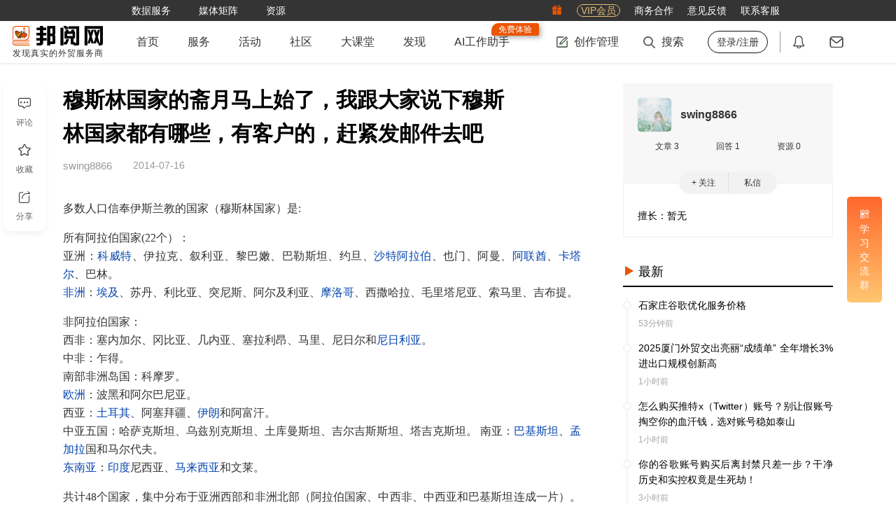

--- FILE ---
content_type: text/html; charset=utf-8
request_url: https://www.52by.com/article/2340
body_size: 15789
content:
<!DOCTYPE html> <html lang="en"> <head> <title>穆斯林国家的斋月马上始了，我跟大家说下穆斯林国家都有哪些，有客户的，赶紧发邮件去吧 - 邦阅网-发现真实的外贸服务商</title> <meta name="keywords" content="穆斯林国家的斋月马上始了，我跟大家说下穆斯林国家都有哪些，有客户的，赶紧发邮件去吧,穆斯林,发邮件,斋月">  <meta name="description" content="多数人口信奉伊斯兰教的国家（穆斯林国家）是: 
所有阿拉伯国家(22个）： 
亚洲：科威特、伊拉克、叙利亚、黎巴嫩、巴勒斯坦、约旦、沙特阿拉伯、也门、阿曼、..."> <meta http-equiv="Content-Type" content="text/html;charset=UTF-8"> <meta http-equiv="X-UA-Compatible" content="IE=edge,chrome=1"> <meta name="applicable-device" content="pc"> <meta name="viewport" content="width=device-width,initial-scale=1,maximum-scale=1,user-scalable=0"> <meta name="apple-mobile-web-app-capable" content="yes"> <meta name="wap-font-scale" content="no">  <meta property="wb:webmaster" content="8a508fa15937e6ad"> <link rel="shortcut icon" type="image/x-icon" media="screen" href="https://static1.52by.com/yue/favicon.ico"> <link rel="apple-touch-icon-precomposed" href="https://static.52by.com/yue/upload_new/yue_static/images/logo/57-logo.png" sizes="57x57"> <link rel="apple-touch-icon-precomposed" href="https://static.52by.com/yue/upload_new/yue_static/images/logo/72-logo.png" sizes="72x72"> <link rel="apple-touch-icon-precomposed" href="https://static.52by.com/yue/upload_new/yue_static/images/logo/76-logo.png" sizes="76x76"> <link rel="apple-touch-icon-precomposed" href="https://static.52by.com/yue/upload_new/yue_static/images/logo/114-logo.png" sizes="114x114"> <link rel="apple-touch-icon-precomposed" href="https://static.52by.com/yue/upload_new/yue_static/images/logo/120-logo.png" sizes="120x120"> <link rel="apple-touch-icon-precomposed" href="https://static.52by.com/yue/upload_new/yue_static/images/logo/152-logo.png" sizes="152x152"> <link rel="stylesheet" href="https://static.52by.com/yue/upload_new/yue_static/fontsIcon/font_2361661_uhg889yeryp/iconfont.css?v=20251226.01"> <link rel="stylesheet" href="https://static.52by.com/yue/upload_new/yue_static/global/global.css?v=20251226.01">  <link rel="stylesheet" href="https://static.52by.com/yue/upload_new/yue_static/stylesheets/pc_view/default.css?v=20251226.01"> <link rel="stylesheet" href="https://static.52by.com/yue/upload_new/yue_static/stylesheets/pc_view/article/article.css?v=20251226.01"> </head> <body>  <nav class="navbar">  <div class="navbar-toolkit"> <div class="container"> <div class="toolkits-list">   <a class="item " href="/safe?target=https%3A%2F%2Fwww.52wmb.com%3Fs%3Dyue_main_title" target="_blank" onclick="LA.track(&#39;by_nav_wmb_link&#39;);" rel="nofollow">  <span class="menu-text">数据服务</span>  </a>    <div class="item toolkits-hover-btn">  <span class="menu-text">媒体矩阵</span> <div class="menu-select menu-screen-select"><div class="container"><div class="follow-channel-list"><div class="channel-item"><img class="channel-qrcd" src="https://static.52by.com/yue/upload_new/yue_static/images/wmzds.jpg" alt="" /><div class="channel-name"><i class="iconfont icon-weixin" style="color:#3fb135"></i><span class="t">外贸这点事</span></div><div class="channel-des">知识、经验、时讯</div></div><div class="channel-item"><img class="channel-qrcd" src="https://static.52by.com/yue/upload_new/yue_static/images/qrcode_for_gh_344.jpg" alt="" /><div class="channel-name"><i class="iconfont icon-weixin" style="color:#3fb135"></i><span class="t">邦阅网</span></div><div class="channel-des">活动、客服、积分</div></div><a class="channel-item" href="https://weibo.com/p/1006065951803687/home" target="_blank" rel="nofollow"><img class="channel-qrcd" style="padding: 4px 4px;" src="https://static.52by.com/yue/upload_new/yue_static/images/by_weibo.png" alt="" /><div class="channel-name"><i class="iconfont icon-xinlangweibo" style="color:#df4d69"></i><span class="t">官方微博</span></div><div class="channel-des">官宣、热点、独家</div></a><a class="channel-item" href="https://www.xiaohongshu.com/user/profile/6534ff7f000000000d004597" target="_blank" rel="nofollow"><img class="channel-qrcd" src="https://static.52by.com/yue/upload_new/yue_static/by_red.png?v=20240201" alt="" /><div class="channel-name"><i class="iconfont icon-red-seven" style="color:rgb(255, 39, 66)"></i><span class="t">小红书</span></div><div class="channel-des">官宣、资讯、干货</div></a></div></div></div>  </div>    <a class="item " href="/download" target="_blank" onclick="" >  <span class="menu-text">资源</span>  </a>   </div> <div class="toolkits-right"> <div class="toolkits-list"> <a class="item" href="https://www.52by.com/usercenter/task" target="_blank"> <i class="iconfont icon-lipin"></i> </a> <a class="item" href="https://www.52by.com/vip" target="_blank"> <span class="vip">VIP会员</span> </a> <a class="item" href="https://www.52by.com/cooperation" target="_blank"> <span class="menu-text">商务合作</span> </a> <a class="item" onclick="questionBack()"> <span class="menu-text">意见反馈</span> </a> <a class="item hover-btn"> <span class="menu-text">联系客服</span> <div class="menu-select" style="right:0"> <img style="width:180px;height:180px" src="https://static.52by.com/yue/upload_new/yue_static/images/20250925_qrcode.jpg" alt=""> </div> </a> </div> </div> </div> </div>  <div class="container"> <div class="navbar-user"> <div class="logo"> <a href="/"> <img src="https://static.52by.com/yue/upload_new/yue_static/images/logo_20200911.png?v=20251226.01" alt="邦阅网-发现真实的外贸服务商">   <div class="logo-title">发现真实的外贸服务商</div>  </a> </div> <div class="navbar-nav"> <ul class="nav-left">   <li class="">   <a class="yue-home-btn nav-btn " href="/" target="_blank"> <span class="menu-text">首页</span>  </a>      <li class="hover-btn">   <a class="yue-home-btn nav-btn " href="/business" target="_blank"> <span class="menu-text">服务</span>  </a>   <div class="menu-select menu-select-list">  <a href="/business" target="_blank" class="select-option cpmenu" onclick=""> <span class="cp-font">导航</span> </a>  <a href="/provider" target="_blank" class="select-option cpmenu" onclick=""> <span class="cp-font">服务商</span> </a>  <a href="/serve" target="_blank" class="select-option cpmenu" onclick=""> <span class="cp-font">商品</span> </a>  <a href="/you" target="_blank" class="select-option cpmenu" onclick=""> <span class="cp-font">邦阅严选</span> </a>  <a href="/activity" target="_blank" class="select-option cpmenu" onclick=""> <span class="cp-font">活动峰会</span> </a>  <a href="/tools" target="_blank" class="select-option cpmenu" onclick=""> <span class="cp-font">小工具</span> </a>  <a href="/yp" target="_blank" class="select-option cpmenu" onclick=""> <span class="cp-font">公司黄页</span> </a>  </div>     <li class="">   <a class="yue-home-btn nav-btn " href="/activity" target="_blank"> <span class="menu-text">活动</span>  </a>      <li class="">   <a class="yue-home-btn nav-btn " href="/faq" target="_blank"> <span class="menu-text">社区</span>  </a>      <li class="">   <a class="yue-home-btn nav-btn " href="/live" target="_blank"> <span class="menu-text">大课堂</span>  </a>      <li class="">   <a class="yue-home-btn nav-btn " href="/add_tag" target="_blank"> <span class="menu-text">发现</span>  </a>      <li class="">   <a class="yue-home-btn nav-btn " href="https://ai.52by.com/ai-platform?s=nav" target="_blank"> <span class="menu-text">AI工作助手</span> <div class="position-tip show">免费体验</div> </a>     </li> </ul> <div class="nav-right"> <div class="r-cont rline"> <ul> <li class="hover-btn"> <a class="yue-home-btn nav-btn" href="https://mp.52by.com" target="_blank"> <i class="global-icon nav-icon icon-publish"></i> <span class="menu-text">创作管理</span> </a> <div class="menu-select"> <div class="menu-publish-module"> <a class="menu-publish-item" href="https://mp.52by.com/publish/article" target="_blank"> <i class="global-icon menu-publish-icon article"></i> <span class="menu-publish-text">文章</span> </a> <a class="menu-publish-item" onclick="faqPublishChooseLayout()"> <i class="global-icon menu-publish-icon faq"></i> <span class="menu-publish-text">问答/微话</span> </a> <a class="menu-publish-item" href="https://mp.52by.com/publish/download" target="_blank"> <i class="global-icon menu-publish-icon download"></i> <span class="menu-publish-text">资源</span> </a> <a class="menu-publish-item unopen" onclick="checkNeedPayCertification();" target="_blank"> <i class="global-icon menu-publish-icon serve"></i> <span class="menu-publish-text">服务商品</span> </a> <a class="menu-publish-item unopen" onclick="checkNeedPayCertification();" target="_blank"> <i class="global-icon menu-publish-icon exhibition"></i> <span class="menu-publish-text">活动峰会</span> </a> </div> </div> </li> <li class="nav-search"> <a class="yue-home-btn nav-btn" target="_blank"> <i class="global-icon nav-icon icon-search"></i> <span class="menu-text">搜索</span> </a> <div class="menu-select menu-screen-select"> <div class="container"> <div class="nav-search-module"> <div class="special-module"> <a class="special-more" href="#" target="_blank">查看更多专题文章</a> <div class="special-list"></div> </div> <div class="search-module"> <div class="search-input"> <label> <input type="text" name="search" id="search" class="text-style" placeholder="请输入你要查找的内容" onkeyup="13===event.keyCode&&search_article(0)" autocomplete="off"> </label> <button class="search-btn" onclick="return search_article(0),!1">搜索</button> </div> <div class="search-recommend"></div> </div> </div> </div> </div> </li>  <li> <a class="yue-home-btn nav-btn unlogin" href="https://www.52by.com/login" onclick="return check_link(this)" target="_self" title="登录/注册"><span class="menu-text">登录/注册</span></a> </li>  </ul> </div> <div class="r-cont position"> <ul> <li> <a class="yue-home-btn nav-btn" href="https://www.52by.com/usercenter/notice" target="_blank" title="通知"> <i class="global-icon nav-icon icon-message"></i> <span id="systemMessage" class="notify redpoint"></span> </a> </li> <li> <a class="yue-home-btn nav-btn" href="https://www.52by.com/usercenter/letter" target="_blank" title="私信"> <i class="global-icon nav-icon icon-letter"></i> <span id="serviceLetterMessage" class="notify redpoint"></span> </a> </li> </ul> </div> </div> </div> </div>  <div id="mySnapData" style="display:none"></div> </div> </nav> <input type="hidden" name="show_certification_tip" value=""> <input type="hidden" name="serve_limit_time" value="">   <div class="wrap" id="loadimage">  <div class="container"> <div class="content-row"> <div class="content-col-left"> <div class="article-details-content"> <div class="article-details-module" data-index="0" data-id="2340" data-user="200168"> <input type="hidden" name="article_id" value="2340"> <input type="hidden" name="deviceval_view" value="226302688"> <input type="hidden" name="deviceval" value="226302688"> <input type="hidden" name="follow_state" value="0"> <input type="hidden" name="extra_follow" value="0"> <input type="hidden" name="read_more" value="0">   <div class="article-topic"> <div class="article-info"> <div class="title-md" >   <h1 class="">穆斯林国家的斋月马上始了，我跟大家说下穆斯林国家都有哪些，有客户的，赶紧发邮件去吧</h1> <div class="by-keywords-check"><i class="icon"></i><span>分析</span></div> </div> <div class="article-container"> <div class="author-info no-head"> <div class="name">  <div>  <span>swing8866</span> </div> </div> <span class="time">2014-07-16</span> </div> </div> </div> </div>   <div class="checked">  <div class="cut-page-btn"> <a class="btn" data-state="1" data-userid="200168" onclick="qrcodeLoginLayout()">立即登录，阅读全文</a> </div>     <div class="article-content">  <p>多数人口信奉伊斯兰教的国家（穆斯林国家）是: </p><p>所有阿拉伯国家(22个）： <br/>亚洲：<a class="seo_tag" href="/tag/keweite" target="_blank" title="科威特">科威特</a>、伊拉克、叙利亚、黎巴嫩、巴勒斯坦、约旦、<a class="seo_tag" href="/tag/alabo" target="_blank" title="沙特阿拉伯">沙特阿拉伯</a>、也门、阿曼、<a class="seo_tag" href="/tag/alianqiu" target="_blank" title="阿联酋">阿联酋</a>、<a class="seo_tag" href="/tag/kataer" target="_blank" title="卡塔尔">卡塔尔</a>、巴林。 <br/><a class="seo_tag" href="/tag/feizhou" target="_blank" title="非洲">非洲</a>：<a class="seo_tag" href="/tag/aiji" target="_blank" title="埃及">埃及</a>、苏丹、利比亚、突尼斯、阿尔及利亚、<a class="seo_tag" href="/tag/moluoge" target="_blank" title="摩洛哥">摩洛哥</a>、西撒哈拉、毛里塔尼亚、索马里、吉布提。 </p><p>非阿拉伯国家：<br/>西非：塞内加尔、冈比亚、几内亚、塞拉利昂、马里、尼日尔和<a class="seo_tag" href="/tag/niriliya" target="_blank" title="尼日利亚">尼日利亚</a>。 <br/>中非：乍得。 <br/>南部非洲岛国：科摩罗。 <br/><a class="seo_tag" href="/tag/ouzhou" target="_blank" title="欧洲">欧洲</a>：波黑和阿尔巴尼亚。 <br/>西亚：<a class="seo_tag" href="/tag/tuerqi" target="_blank" title="土耳其">土耳其</a>、阿塞拜疆、<a class="seo_tag" href="/tag/yilang" target="_blank" title="伊朗">伊朗</a>和阿富汗。 <br/>中亚五国：哈萨克斯坦、乌兹别克斯坦、土库曼斯坦、吉尔吉斯斯坦、塔吉克斯坦。 南亚：<a class="seo_tag" href="/tag/bajisitan" target="_blank" title="巴基斯坦">巴基斯坦</a>、<a class="seo_tag" href="/tag/mengjiala" target="_blank" title="孟加拉">孟加拉</a>国和马尔代夫。 <br/><a class="seo_tag" href="/tag/dongnanya" target="_blank" title="东南亚">东南亚</a>：<a class="seo_tag" href="/tag/yindu" target="_blank" title="印度">印度</a>尼西亚、<a class="seo_tag" href="/tag/malaixiya" target="_blank" title="马来西亚">马来西亚</a>和文莱。 </p><p>共计48个国家，集中分布于亚洲西部和非洲北部（阿拉伯国家、中西非、中西亚和巴基斯坦连成一片）。其中黎巴嫩、乍得、尼日利亚、波黑和马来西亚只有约一半的人信仰伊斯兰教。 </p><p>还有一些国家——西非：几内亚比绍、科特迪瓦（象牙海岸）、布基纳法索（上沃尔特）、多哥、贝宁，中非：喀麦隆、加蓬，东非：乌干达，南部非洲的莫桑比克和<a class="seo_tag" href="/tag/nanmei" target="_blank" title="南美">南美</a>洲的苏里南参加了伊斯兰会议组织，但其人口中信仰伊斯兰教的不占多数甚至极少，不象上述国家那样名符其实。<br/><br/></p><p><span style="display:none">原文来自邦阅网 (52by.com) - www.52by.com/article/2340</span></p>   </div>    </div>   <div class="from-site"> <p>声明：该文观点仅代表作者本人，邦阅网系信息发布平台，仅提供信息存储空间服务，若存在侵权问题，请及时联系邦阅网或作者进行删除。</p> </div>     <div class="article-tag-list">  <div class="tags-l"> <a href="/tag/zhaiyue" target="_blank">斋月</a> </div>  <div class="tags-l"> <a href="/tag/musilin" target="_blank">穆斯林</a> </div>  </div>   <div class="article-report-module"> <button class="btn" onclick='report_layout(this,"article")'><i class="iconfont icon-a-jubao2x"></i>举报</button> </div>   <div class="article-left-exchange"> <button class="like-btn like_article " data-state="1" onclick="liketype(this)"><i class="iconfont icon-a-bianzu42x"></i><span class="main">点赞</span><span class="likeCount tp"></span></button> <div class="article-left-position"> <div class="article-exchange"> <button class="exchangebtn" onclick="scrollToReply()"> <i class="iconfont icon-a-pinglun2x"></i> <span class="main">评论</span> </button> <button class="exchangebtn collection " data-state="0" data-tagid="" onclick="favoritemodule(this)"> <i class="iconfont icon-a-shoucang2x"></i> <span class="main">收藏</span> </button> <button class="exchangebtn" onclick="share_layout()"> <i class="iconfont icon-a-fenxiang2x"></i> <span class="main">分享</span> </button> </div> </div> </div>  <div id="article-bottom-link"> <input type="hidden" value="0" name="weixin_attention"> </div>    <div class="maybe-like"> <div class="topic"> <span class="t">你可能感兴趣</span> <div class="btn" onclick="changeRewardMix(this)"> <i class="icon iconfont icon-huanyipi"></i> <span>换一批</span> </div> </div> <div class="content">   <a class="item" href="/faq/267" target="_blank"> <div class="type"> <i class="article-mix-icon icon-faq"></i> <span>问答</span> </div> <div class="title line-clamp line-clamp-4">斋月即将到来，外贸人需要注意些什么？ </div> </a>       <a class="item" href="/exhibition/8925" target="_blank"> <div class="type"> <i class="article-mix-icon icon-exhibition"></i> <span>展会</span> </div> <div class="title line-clamp line-clamp-4">CIME2026深圳导热散热展 </div> </a>       <a class="item" href="/download/3237" target="_blank"> <div class="type"> <i class="article-mix-icon icon-download"></i> <span>资源</span> </div> <div class="title line-clamp line-clamp-4">TikTok 斋月消费观察报告和Meta 斋月营销指南 </div> </a>   </div> </div>     <div class="article-reply" id="replylist"> <div class="reply-list">   <span class="t">评论</span> <div class="reply-editor">  <div style="display:flex;display:-webkit-flex;align-items:center;justify-content:center;position:absolute;top:0;left:0;z-index:10;width:100%;height:100%;background:#fff;border:1px solid #eee;-webkit-border-radius: 3px;-moz-border-radius: 3px;border-radius: 3px;">    <div style="display:inline-block;padding:10px 30px;font-size:0;">        <a href="javascript:void(login_history());" style="font-size:16px;color:var(--byMainColor--);font-weight:bold;">登录</a>        <span style="font-size:15px;color:#666;">后参与评论</span>    </div></div> <div class="reply-edit "> <div class="editor-tool-mask"> <div class="mask-tip" onclick="openReplyEditor()">发表你的高见</div> </div> <div class="editor-tool"> <div class="editor-tool-head"> <img src="" alt=""> </div> <label> <textarea id="reply_content" class="reply-edit-text" rows="5" placeholder="发表评论"></textarea> </label> <a class="emotion"><i class="default-icon icon-emotion"></i></a> <a class="reply-btn" onclick='article_reply("200168",this)'>发表评论</a> </div> </div> </div>  <ul class="reply-list-ul"><li class="reply-list-li"><div class="reply-list-position"><a class="reply-head userlayout" data-user="82787" href="/author/82787" target="_blank">    <img src="https://static.52by.com/yue/head/80_1474432541302.jpg" /></a><div class="reply-cont"><a class="reply-user userlayout" data-user="82787" href="/author/82787" target="_blank">Betty.Wang</a><a class="reply-hoyuicon" title="创作者"><i class="yue-icon icon-vip-b"></i></a><div class="reply-content"><p>这个好啊</p></div><span class="reply-time">2017-06-26</span></div></div></li><li class="reply-list-li"><div class="reply-list-position"><a class="reply-head userlayout" data-user="298534" href="/author/298534" target="_blank">    <img src="https://static.52by.com/yue/head/80_1475049718895.jpeg" /></a><div class="reply-cont"><a class="reply-user userlayout" data-user="298534" href="/author/298534" target="_blank">Julia</a><a class="reply-hoyuicon" title="创作者"><i class="yue-icon icon-vip-b"></i></a><div class="reply-content"><p>虔诚啊~</p></div><span class="reply-time">2015-05-18</span></div></div></li><li class="reply-list-li"><div class="reply-list-position"><a class="reply-head userlayout" data-user="235608" href="/author/235608" target="_blank">    <img src="https://static.52by.com/yue/head/80_1475049718895.jpeg" /></a><div class="reply-cont"><a class="reply-user userlayout" data-user="235608" href="/author/235608" target="_blank">李莉</a><a class="reply-hoyuicon" title="创作者"><i class="yue-icon icon-vip-b"></i></a><div class="reply-content"><p>呵呵，就是不太理解他们在斋月的时候，一整天都不吃不喝，肚子不饿么？</p></div><span class="reply-time">2014-11-10</span></div></div></li><li class="reply-list-li"><div class="reply-list-position"><a class="reply-head userlayout" data-user="204627" href="/author/204627" target="_blank">    <img src="https://static.52by.com/yue/head/80_1475049718895.jpeg" /></a><div class="reply-cont"><a class="reply-user userlayout" data-user="204627" href="/author/204627" target="_blank">紫气东来</a><a class="reply-hoyuicon" title="创作者"><i class="yue-icon icon-vip-b"></i></a><div class="reply-content"><p>赞</p></div><span class="reply-time">2014-07-16</span></div></div></li><li class="reply-list-li"><div class="reply-list-position"><a class="reply-head userlayout" data-user="187214" href="/author/187214" target="_blank">    <img src="https://static.52by.com/yue/head/80_1477632367075.jpg" /></a><div class="reply-cont"><a class="reply-user userlayout" data-user="187214" href="/author/187214" target="_blank">兮</a><a class="reply-hoyuicon" title="创作者"><i class="yue-icon icon-vip-b"></i></a><div class="reply-content"><p>这个不错哦</p></div><span class="reply-time">2014-07-16</span></div></div></li></ul>  </div> </div>     <div class="recommend-article"> <div class="tab-list">  <a class="tab-item active">推荐</a>  <a class="tab-item ">相关</a>  <a class="tab-item ">热门</a>  </div> <div class="tab-cont">   <div class="tabcont-module active"> <div class="recommend-about-article"> <ul>   <li> <a target="_blank" href="/tag/jieri" title="外贸节假日"> <div class="label-content"> <span class="upgrade-icon">专题</span> <div class="article-head"><img class="recommend-load-image" src="" data-src="https://static.52by.com/yue/tags/155435530617299381760.jpg" alt="外贸节假日"></div>'; <div class="article-title">外贸节假日</div> <div class="article-descript">每年的外贸工作中我们都会遇到很多节假日，本专题为大家整理各个国家的节日，帮助外贸人熟悉节日工作安排，解析节日风俗，带您玩转海外节日营销。</div> <div class="article-time">2026-01-16</div> </div> </a> </li>     <li class="label"> <div class="label-content"> <a target="_blank" href="/article/23563" title="2019年穆斯林斋月节即将到来，外贸人一定要做好这些准备呢！！" class="article-head"><img class="recommend-load-image" src="" data-src="https://static.52by.com/yue/pic/224_155617105741958770481.jpg" alt="2019年穆斯林斋月节即将到来，外贸人一定要做好这些准备呢！！"></a> <a target="_blank" href="/article/23563" title="2019年穆斯林斋月节即将到来，外贸人一定要做好这些准备呢！！" class="article-title text-ellipsis">2019年穆斯林斋月节即将到来，外贸人一定要做好这些准备呢！！</a> <div class="article-descript">全球16亿穆斯林过斋月，他们在一个月内只吃很少的食物，然后举行盛大的开斋节，穆斯林都非常的重视这个斋月。在这些时间里他们的工作效率会降低，有过穆斯林客户的外贸人...</div> <a target="_blank" href="/author/702517" title="外贸探路者" class="author-name">外贸探路者</a> </div> </li>   <li class="label"> <div class="label-content"> <a target="_blank" href="/article/5209" title="跨境电商卖家：穆斯林斋月大促该推啥？" class="article-head"><img class="recommend-load-image" src="" data-src="https://static.52by.com/yue/pic/224_1496886555313.jpg" alt="跨境电商卖家：穆斯林斋月大促该推啥？"></a> <a target="_blank" href="/article/5209" title="跨境电商卖家：穆斯林斋月大促该推啥？" class="article-title text-ellipsis">跨境电商卖家：穆斯林斋月大促该推啥？</a> <div class="article-descript">之前给各位介绍了穆斯林大会的注意事项，今天分享下主推商品有哪些？</div> <a target="_blank" href="/author/482804" title="xbniao" class="author-name">xbniao</a> </div> </li>   <li class="label"> <div class="label-content"> <a target="_blank" href="/article/161557" title="穆斯林的古尔邦节：朝觐与宰牲的灵性之旅" class="article-head"><img class="recommend-load-image" src="" data-src="https://static.52by.com/yue/pic/224_171827121432276143739.jpg" alt="穆斯林的古尔邦节：朝觐与宰牲的灵性之旅"></a> <a target="_blank" href="/article/161557" title="穆斯林的古尔邦节：朝觐与宰牲的灵性之旅" class="article-title text-ellipsis">穆斯林的古尔邦节：朝觐与宰牲的灵性之旅</a> <div class="article-descript">人们赞颂着真主，节日的祷告为大众提供了团结与互相祝福的契机。</div> <a target="_blank" href="/author/1308671" title="孚锐跨境" class="author-name">孚锐跨境</a> </div> </li>   <li class="label"> <div class="label-content"> <a target="_blank" href="/article/176932" title="穆斯林时尚销量飙升、新中式暴风圈粉，2025年东南亚服饰市场新趋势" class="article-head"><img class="recommend-load-image" src="" data-src="https://static.52by.com/yue/pic/224_173519392652028355419.jpg" alt="穆斯林时尚销量飙升、新中式暴风圈粉，2025年东南亚服饰市场新趋势"></a> <a target="_blank" href="/article/176932" title="穆斯林时尚销量飙升、新中式暴风圈粉，2025年东南亚服饰市场新趋势" class="article-title text-ellipsis">穆斯林时尚销量飙升、新中式暴风圈粉，2025年东南亚服饰市场新趋势</a> <div class="article-descript">在当下，如果你说你要去做服装生意，大部分人听了都会默默摇头。今年，国内服装品类退货率已经涨到40%-50%，有不少店铺退货率甚至高达70%-80%。</div> <a target="_blank" href="/author/1383449" title="爱亚仓" class="author-name">爱亚仓</a> </div> </li>   <li class="label"> <div class="label-content"> <a target="_blank" href="/article/13594" title="摘录：穆斯林斋月来临，您准备好了没？" class="article-head"><img class="recommend-load-image" src="" data-src="https://static.52by.com/yue/pic/224_152671875920261090584..jpg" alt="摘录：穆斯林斋月来临，您准备好了没？"></a> <a target="_blank" href="/article/13594" title="摘录：穆斯林斋月来临，您准备好了没？" class="article-title text-ellipsis">摘录：穆斯林斋月来临，您准备好了没？</a> <div class="article-descript">2018年入斋的时间：2018年5月16日，星期三；2018年开斋的时间：2018年6月15日，星期五，换句话说就是2018年斋月将从5月16日开始，到6月14...</div> <a target="_blank" href="/author/497171" title="新顾问外贸课程" class="author-name">新顾问外贸课程</a> </div> </li>   <li class="label"> <div class="label-content"> <a target="_blank" href="/article/16240" title="就在今天！穆斯林客人最盛大的节日，如何送祝福？" class="article-head"><img class="recommend-load-image" src="" data-src="https://static.52by.com/yue/pic/224_153484369202628372364.jpg" alt="就在今天！穆斯林客人最盛大的节日，如何送祝福？"></a> <a target="_blank" href="/article/16240" title="就在今天！穆斯林客人最盛大的节日，如何送祝福？" class="article-title text-ellipsis">就在今天！穆斯林客人最盛大的节日，如何送祝福？</a> <div class="article-descript">古尔邦节（Eid al-Adha），又称宰牲节。古尔邦节与开斋节（肉孜节）、圣纪节并列为伊斯兰三大宗教节日。</div> <a target="_blank" href="/author/497171" title="新顾问外贸课程" class="author-name">新顾问外贸课程</a> </div> </li>   <li class="label"> <div class="label-content"> <a target="_blank" href="/article/34644" title="疫情之下，穆斯林即将迎来的斋月与往年大不相同?" class="article-head"><img class="recommend-load-image" src="" data-src="https://static.52by.com/yue/pic/224_158668431679588278790.jpg" alt="疫情之下，穆斯林即将迎来的斋月与往年大不相同?"></a> <a target="_blank" href="/article/34644" title="疫情之下，穆斯林即将迎来的斋月与往年大不相同?" class="article-title text-ellipsis">疫情之下，穆斯林即将迎来的斋月与往年大不相同?</a> <div class="article-descript">EtGlobal易通天下官微今天2020年4月24日，星期五，穆斯林的斋月即将开始，在神圣的斋月期间，全世界穆斯林每天都要禁食一段时间，这是同类宗教活动中规模最...</div> <a target="_blank" href="/author/822737" title="ETGlobal 易通天下" class="author-name">ETGlobal 易通天下</a> </div> </li>   <li class="label"> <div class="label-content"> <a target="_blank" href="/article/5529" title="重要提醒！如果你有穆斯林客户，今天一定要做这件事！" class="article-head"><img class="recommend-load-image" src="" data-src="https://static.52by.com/yue/pic/224_1498187124347.jpg" alt="重要提醒！如果你有穆斯林客户，今天一定要做这件事！"></a> <a target="_blank" href="/article/5529" title="重要提醒！如果你有穆斯林客户，今天一定要做这件事！" class="article-title text-ellipsis">重要提醒！如果你有穆斯林客户，今天一定要做这件事！</a> <div class="article-descript">今年的伊斯兰斋月即将结束，穆斯林群众以无比喜悦的心情迎接开斋节（6月26日）的到来。开斋节是一个规模盛大、礼义隆重的节日，相当于汉族群众过春节。根据客人的放假时...</div> <a target="_blank" href="/author/132783" title="航运城物流网" class="author-name">航运城物流网</a> </div> </li>   <li class="label"> <div class="label-content"> <a target="_blank" href="/article/189589" title="印尼Halal清真认证是穆斯林群体购买商品时的重要考虑因素,HALAL认证证书" class="article-head"><img class="recommend-load-image" src="" data-src="https://static.52by.com/yue/pic/224_17501724323203906375_404_0_657_506.jpg" alt="印尼Halal清真认证是穆斯林群体购买商品时的重要考虑因素,HALAL认证证书"></a> <a target="_blank" href="/article/189589" title="印尼Halal清真认证是穆斯林群体购买商品时的重要考虑因素,HALAL认证证书" class="article-title text-ellipsis">印尼Halal清真认证是穆斯林群体购买商品时的重要考虑因素,HALAL认证证书</a> <div class="article-descript">一.</div> <a target="_blank" href="/author/768694" title="华南肯达信" class="author-name">华南肯达信</a> </div> </li>   <li class="label"> <div class="label-content"> <a target="_blank" href="/article/2605" title="巴基斯坦客户趣谈" class="article-head"><img class="recommend-load-image" src="" data-src="https://static.52by.com/yue/pic_unfound.jpg" alt="巴基斯坦客户趣谈"></a> <a target="_blank" href="/article/2605" title="巴基斯坦客户趣谈" class="article-title text-ellipsis">巴基斯坦客户趣谈</a> <div class="article-descript">巴基斯坦作为中国的邻国，除了军事上和我们有较多的合作之外，贸易方面也相当依赖中国。</div> <a target="_blank" href="/author/215161" title="Anna" class="author-name">Anna</a> </div> </li>   <li class="label"> <div class="label-content"> <a target="_blank" href="/article/45857" title="外贸人看进来！给客人发送圣诞贺卡的重要提醒！" class="article-head"><img class="recommend-load-image" src="" data-src="https://static.52by.com/yue/pic/224_160859836409524531329.jpg" alt="外贸人看进来！给客人发送圣诞贺卡的重要提醒！"></a> <a target="_blank" href="/article/45857" title="外贸人看进来！给客人发送圣诞贺卡的重要提醒！" class="article-title text-ellipsis">外贸人看进来！给客人发送圣诞贺卡的重要提醒！</a> <div class="article-descript">现在国内大小城市的商业中心已经很有圣诞氛围了，但圣诞节其实并不是个全球性的节日，而只是基督教的宗教节日而已。如果以“逢节就过”的心态去给你的海外客户群发圣诞贺卡...</div> <a target="_blank" href="/author/932656" title="外贸小百科" class="author-name">外贸小百科</a> </div> </li>   <li class="label"> <div class="label-content"> <a target="_blank" href="/article/180298" title="2025斋月来临，外贸人必须知道的黄金攻略" class="article-head"><img class="recommend-load-image" src="" data-src="https://static.52by.com/yue/pic/224_174021187746182413491_102_0_471_363.jpg" alt="2025斋月来临，外贸人必须知道的黄金攻略"></a> <a target="_blank" href="/article/180298" title="2025斋月来临，外贸人必须知道的黄金攻略" class="article-title text-ellipsis">2025斋月来临，外贸人必须知道的黄金攻略</a> <div class="article-descript">斋月是穆斯林最重要的宗教节日之一，也是外贸人与穆斯林国家客户沟通的关键时期。了解斋月的文化习俗和商业特点，不仅能帮助你更好地与客户建立联系，还能抓住这一特殊时期...</div> <a target="_blank" href="/author/1347500" title="Geeksend邮件营销" class="author-name">Geeksend邮件营销</a> </div> </li>   <li class="label"> <div class="label-content"> <a target="_blank" href="/article/13583" title="外贸人注意！为期一个月的穆斯林斋月已经开始了！" class="article-head"><img class="recommend-load-image" src="" data-src="https://static.52by.com/yue/pic_unfound.jpg" alt="外贸人注意！为期一个月的穆斯林斋月已经开始了！"></a> <a target="_blank" href="/article/13583" title="外贸人注意！为期一个月的穆斯林斋月已经开始了！" class="article-title text-ellipsis">外贸人注意！为期一个月的穆斯林斋月已经开始了！</a> <div class="article-descript">2018年斋月时间：5月17日入斋，6月15日开斋。开斋节，因结束一个月的斋戒而得名，是一个规模盛大、礼义隆重的节日，相当于汉族群众过春节。</div> <a target="_blank" href="/author/458972" title="邦友458972" class="author-name">邦友458972</a> </div> </li>   <li class="label"> <div class="label-content"> <a target="_blank" href="/article/13184" title="中东客人要过斋月节啦，抓紧发货、催收尾款！" class="article-head"><img class="recommend-load-image" src="" data-src="https://static.52by.com/yue/pic/224_152470635767668137751.jpg" alt="中东客人要过斋月节啦，抓紧发货、催收尾款！"></a> <a target="_blank" href="/article/13184" title="中东客人要过斋月节啦，抓紧发货、催收尾款！" class="article-title text-ellipsis">中东客人要过斋月节啦，抓紧发货、催收尾款！</a> <div class="article-descript">离所有穆斯林最重视的一年一度的斋月只剩半个多月的时间了。2018年预计从5月17日入斋，6月15日开斋，紧接着开斋节将有一个星期左右的假期。</div> <a target="_blank" href="/author/568037" title="催全球" class="author-name">催全球</a> </div> </li>  </ul> </div> </div>    <div class="tabcont-module "> <div class="recommend-about-article"> <ul>     <li class="label"> <div class="label-content"> <a target="_blank" href="/article/5529" title="重要提醒！如果你有穆斯林客户，今天一定要做这件事！" class="article-head"><img class="recommend-load-image" src="" data-src="https://static.52by.com/yue/pic/224_1498187124347.jpg" alt="重要提醒！如果你有穆斯林客户，今天一定要做这件事！"></a> <a target="_blank" href="/article/5529" title="重要提醒！如果你有穆斯林客户，今天一定要做这件事！" class="article-title text-ellipsis">重要提醒！如果你有穆斯林客户，今天一定要做这件事！</a> <div class="article-descript">今年的伊斯兰斋月即将结束，穆斯林群众以无比喜悦的心情迎接开斋节（6月26日）的到来。开斋节是一个规模盛大、礼义隆重的节日，相当于汉族群众过春节。根据客人的放假时...</div> <a target="_blank" href="/author/132783" title="航运城物流网" class="author-name">航运城物流网</a> </div> </li>   <li class="label"> <div class="label-content"> <a target="_blank" href="/article/5209" title="跨境电商卖家：穆斯林斋月大促该推啥？" class="article-head"><img class="recommend-load-image" src="" data-src="https://static.52by.com/yue/pic/224_1496886555313.jpg" alt="跨境电商卖家：穆斯林斋月大促该推啥？"></a> <a target="_blank" href="/article/5209" title="跨境电商卖家：穆斯林斋月大促该推啥？" class="article-title text-ellipsis">跨境电商卖家：穆斯林斋月大促该推啥？</a> <div class="article-descript">之前给各位介绍了穆斯林大会的注意事项，今天分享下主推商品有哪些？</div> <a target="_blank" href="/author/482804" title="xbniao" class="author-name">xbniao</a> </div> </li>   <li class="label"> <div class="label-content"> <a target="_blank" href="/article/13594" title="摘录：穆斯林斋月来临，您准备好了没？" class="article-head"><img class="recommend-load-image" src="" data-src="https://static.52by.com/yue/pic/224_152671875920261090584..jpg" alt="摘录：穆斯林斋月来临，您准备好了没？"></a> <a target="_blank" href="/article/13594" title="摘录：穆斯林斋月来临，您准备好了没？" class="article-title text-ellipsis">摘录：穆斯林斋月来临，您准备好了没？</a> <div class="article-descript">2018年入斋的时间：2018年5月16日，星期三；2018年开斋的时间：2018年6月15日，星期五，换句话说就是2018年斋月将从5月16日开始，到6月14...</div> <a target="_blank" href="/author/497171" title="新顾问外贸课程" class="author-name">新顾问外贸课程</a> </div> </li>   <li class="label"> <div class="label-content"> <a target="_blank" href="/article/161557" title="穆斯林的古尔邦节：朝觐与宰牲的灵性之旅" class="article-head"><img class="recommend-load-image" src="" data-src="https://static.52by.com/yue/pic/224_171827121432276143739.jpg" alt="穆斯林的古尔邦节：朝觐与宰牲的灵性之旅"></a> <a target="_blank" href="/article/161557" title="穆斯林的古尔邦节：朝觐与宰牲的灵性之旅" class="article-title text-ellipsis">穆斯林的古尔邦节：朝觐与宰牲的灵性之旅</a> <div class="article-descript">人们赞颂着真主，节日的祷告为大众提供了团结与互相祝福的契机。</div> <a target="_blank" href="/author/1308671" title="孚锐跨境" class="author-name">孚锐跨境</a> </div> </li>   <li class="label"> <div class="label-content"> <a target="_blank" href="/article/16240" title="就在今天！穆斯林客人最盛大的节日，如何送祝福？" class="article-head"><img class="recommend-load-image" src="" data-src="https://static.52by.com/yue/pic/224_153484369202628372364.jpg" alt="就在今天！穆斯林客人最盛大的节日，如何送祝福？"></a> <a target="_blank" href="/article/16240" title="就在今天！穆斯林客人最盛大的节日，如何送祝福？" class="article-title text-ellipsis">就在今天！穆斯林客人最盛大的节日，如何送祝福？</a> <div class="article-descript">古尔邦节（Eid al-Adha），又称宰牲节。古尔邦节与开斋节（肉孜节）、圣纪节并列为伊斯兰三大宗教节日。</div> <a target="_blank" href="/author/497171" title="新顾问外贸课程" class="author-name">新顾问外贸课程</a> </div> </li>   <li class="label"> <div class="label-content"> <a target="_blank" href="/article/23563" title="2019年穆斯林斋月节即将到来，外贸人一定要做好这些准备呢！！" class="article-head"><img class="recommend-load-image" src="" data-src="https://static.52by.com/yue/pic/224_155617105741958770481.jpg" alt="2019年穆斯林斋月节即将到来，外贸人一定要做好这些准备呢！！"></a> <a target="_blank" href="/article/23563" title="2019年穆斯林斋月节即将到来，外贸人一定要做好这些准备呢！！" class="article-title text-ellipsis">2019年穆斯林斋月节即将到来，外贸人一定要做好这些准备呢！！</a> <div class="article-descript">全球16亿穆斯林过斋月，他们在一个月内只吃很少的食物，然后举行盛大的开斋节，穆斯林都非常的重视这个斋月。在这些时间里他们的工作效率会降低，有过穆斯林客户的外贸人...</div> <a target="_blank" href="/author/702517" title="外贸探路者" class="author-name">外贸探路者</a> </div> </li>   <li class="label"> <div class="label-content"> <a target="_blank" href="/article/3915" title="穆斯林斋月要来了，请提前做好出货安排计划！" class="article-head"><img class="recommend-load-image" src="" data-src="https://static.52by.com/yue/pic/224_1490690640911.jpg" alt="穆斯林斋月要来了，请提前做好出货安排计划！"></a> <a target="_blank" href="/article/3915" title="穆斯林斋月要来了，请提前做好出货安排计划！" class="article-title text-ellipsis">穆斯林斋月要来了，请提前做好出货安排计划！</a> <div class="article-descript">一年一度的穆斯林的斋月又要来了!广大出口商提前安排出货计划，避免货到目的港没人提货所产生的费用。</div> <a target="_blank" href="/author/412480" title="智能集装箱庄家圈" class="author-name">智能集装箱庄家圈</a> </div> </li>   <li class="label"> <div class="label-content"> <a target="_blank" href="/article/176932" title="穆斯林时尚销量飙升、新中式暴风圈粉，2025年东南亚服饰市场新趋势" class="article-head"><img class="recommend-load-image" src="" data-src="https://static.52by.com/yue/pic/224_173519392652028355419.jpg" alt="穆斯林时尚销量飙升、新中式暴风圈粉，2025年东南亚服饰市场新趋势"></a> <a target="_blank" href="/article/176932" title="穆斯林时尚销量飙升、新中式暴风圈粉，2025年东南亚服饰市场新趋势" class="article-title text-ellipsis">穆斯林时尚销量飙升、新中式暴风圈粉，2025年东南亚服饰市场新趋势</a> <div class="article-descript">在当下，如果你说你要去做服装生意，大部分人听了都会默默摇头。今年，国内服装品类退货率已经涨到40%-50%，有不少店铺退货率甚至高达70%-80%。</div> <a target="_blank" href="/author/1383449" title="爱亚仓" class="author-name">爱亚仓</a> </div> </li>   <li class="label"> <div class="label-content"> <a target="_blank" href="/article/34644" title="疫情之下，穆斯林即将迎来的斋月与往年大不相同?" class="article-head"><img class="recommend-load-image" src="" data-src="https://static.52by.com/yue/pic/224_158668431679588278790.jpg" alt="疫情之下，穆斯林即将迎来的斋月与往年大不相同?"></a> <a target="_blank" href="/article/34644" title="疫情之下，穆斯林即将迎来的斋月与往年大不相同?" class="article-title text-ellipsis">疫情之下，穆斯林即将迎来的斋月与往年大不相同?</a> <div class="article-descript">EtGlobal易通天下官微今天2020年4月24日，星期五，穆斯林的斋月即将开始，在神圣的斋月期间，全世界穆斯林每天都要禁食一段时间，这是同类宗教活动中规模最...</div> <a target="_blank" href="/author/822737" title="ETGlobal 易通天下" class="author-name">ETGlobal 易通天下</a> </div> </li>   <li class="label"> <div class="label-content"> <a target="_blank" href="/article/13583" title="外贸人注意！为期一个月的穆斯林斋月已经开始了！" class="article-head"><img class="recommend-load-image" src="" data-src="https://static.52by.com/yue/pic_unfound.jpg" alt="外贸人注意！为期一个月的穆斯林斋月已经开始了！"></a> <a target="_blank" href="/article/13583" title="外贸人注意！为期一个月的穆斯林斋月已经开始了！" class="article-title text-ellipsis">外贸人注意！为期一个月的穆斯林斋月已经开始了！</a> <div class="article-descript">2018年斋月时间：5月17日入斋，6月15日开斋。开斋节，因结束一个月的斋戒而得名，是一个规模盛大、礼义隆重的节日，相当于汉族群众过春节。</div> <a target="_blank" href="/author/458972" title="邦友458972" class="author-name">邦友458972</a> </div> </li>   <li class="label"> <div class="label-content"> <a target="_blank" href="/article/189589" title="印尼Halal清真认证是穆斯林群体购买商品时的重要考虑因素,HALAL认证证书" class="article-head"><img class="recommend-load-image" src="" data-src="https://static.52by.com/yue/pic/224_17501724323203906375_404_0_657_506.jpg" alt="印尼Halal清真认证是穆斯林群体购买商品时的重要考虑因素,HALAL认证证书"></a> <a target="_blank" href="/article/189589" title="印尼Halal清真认证是穆斯林群体购买商品时的重要考虑因素,HALAL认证证书" class="article-title text-ellipsis">印尼Halal清真认证是穆斯林群体购买商品时的重要考虑因素,HALAL认证证书</a> <div class="article-descript">一.</div> <a target="_blank" href="/author/768694" title="华南肯达信" class="author-name">华南肯达信</a> </div> </li>   <li class="label"> <div class="label-content"> <a target="_blank" href="/article/33174" title="qq邮件群发技巧" class="article-head"><img class="recommend-load-image" src="" data-src="https://static.52by.com/yue/pic/224_158252893253395203442.jpg" alt="qq邮件群发技巧"></a> <a target="_blank" href="/article/33174" title="qq邮件群发技巧" class="article-title text-ellipsis">qq邮件群发技巧</a> <div class="article-descript">小米发现邮件营销对于很多人来说，不就是发发邮件嘛，导入邮箱，复制下邮件内容，发送就ok了，很容易的事。其实不然，稍微有点营销经验的小伙伴应该知道，群发邮件没有想...</div> <a target="_blank" href="/author/723325" title="米贸搜外贸客户开发软件" class="author-name">米贸搜外贸客户开发软件</a> </div> </li>   <li class="label"> <div class="label-content"> <a target="_blank" href="/article/31506" title="qq邮件群发注意" class="article-head"><img class="recommend-load-image" src="" data-src="https://static.52by.com/yue/pic/224_157534346189983541115.jpg" alt="qq邮件群发注意"></a> <a target="_blank" href="/article/31506" title="qq邮件群发注意" class="article-title text-ellipsis">qq邮件群发注意</a> <div class="article-descript">QQ邮件群发看似简单，只需要一个qq邮箱就可以了，但其实要想发的好也是困难重重，今天小米就来和大家说说qq邮件群发注意事项有哪些。1、 群发的邮箱地址非常重要目...</div> <a target="_blank" href="/author/723325" title="米贸搜外贸客户开发软件" class="author-name">米贸搜外贸客户开发软件</a> </div> </li>   <li class="label"> <div class="label-content"> <a target="_blank" href="/article/150193" title="QQ邮箱怎么群发邮件？QQ邮箱批发邮件方法？" class="article-head"><img class="recommend-load-image" src="" data-src="https://static.52by.com/yue/pic/224_170364940710221201913_0_0_1242_955.jpg" alt="QQ邮箱怎么群发邮件？QQ邮箱批发邮件方法？"></a> <a target="_blank" href="/article/150193" title="QQ邮箱怎么群发邮件？QQ邮箱批发邮件方法？" class="article-title text-ellipsis">QQ邮箱怎么群发邮件？QQ邮箱批发邮件方法？</a> <div class="article-descript">如何用QQ邮箱群发邮件？企鹅邮箱批量发送邮件的技巧？在众多邮件服务提供商中，QQ邮箱作为中国最受欢迎的邮箱之一，其功能强大且易用。蜂邮EDM将探讨如何在QQ邮箱...</div> <a target="_blank" href="/author/1262347" title="115SHOP独立站" class="author-name">115SHOP独立站</a> </div> </li>   <li class="label"> <div class="label-content"> <a target="_blank" href="/article/170010" title="Spring邮件发送：配置与发送邮件详细步骤？" class="article-head"><img class="recommend-load-image" src="" data-src="https://static.52by.com/yue/pic/224_172732116652071492050_0_0_1242_955.jpg" alt="Spring邮件发送：配置与发送邮件详细步骤？"></a> <a target="_blank" href="/article/170010" title="Spring邮件发送：配置与发送邮件详细步骤？" class="article-title text-ellipsis">Spring邮件发送：配置与发送邮件详细步骤？</a> <div class="article-descript">无论是简单的邮件通知，还是复杂的邮件营销活动，Spring邮件发送都能提供强大的支持。AokSend，强化Spring邮件发送能力，API与SMTP接口完美融合...</div> <a target="_blank" href="/author/1262347" title="115SHOP独立站" class="author-name">115SHOP独立站</a> </div> </li>  </ul> </div> </div>    <div class="tabcont-module "> <div class="recommend-about-article"> <ul>     <li class="label"> <div class="label-content"> <a target="_blank" href="/article/25415" title="报关委托书改版倒计时1天，千万别掉进这3大误区里！（附最新格式）" class="article-head"><img class="recommend-load-image" src="" data-src="https://static.52by.com/yue/pic/224_155920119073369921105.jpg" alt="报关委托书改版倒计时1天，千万别掉进这3大误区里！（附最新格式）"></a> <a target="_blank" href="/article/25415" title="报关委托书改版倒计时1天，千万别掉进这3大误区里！（附最新格式）" class="article-title text-ellipsis">报关委托书改版倒计时1天，千万别掉进这3大误区里！（附最新格式）</a> <div class="article-descript">距离废止旧版报关委托书倒计时还有1天，早在4月28日，中国报关协会发布通告，正式通知6月1日起废止旧版报关委托书，必须使用新版报关委托书！。通告表示，即日起，各...</div> <a target="_blank" href="/author/469363" title="一贸通服务" class="author-name">一贸通服务</a> </div> </li>   <li class="label"> <div class="label-content"> <a target="_blank" href="/article/3740" title="吐血整理！外贸人最专业的报价单常用模板，全都有！" class="article-head"><img class="recommend-load-image" src="" data-src="https://static.52by.com/yue/pic/224_1490063257372.jpg" alt="吐血整理！外贸人最专业的报价单常用模板，全都有！"></a> <a target="_blank" href="/article/3740" title="吐血整理！外贸人最专业的报价单常用模板，全都有！" class="article-title text-ellipsis">吐血整理！外贸人最专业的报价单常用模板，全都有！</a> <div class="article-descript">一份完美的报价单是怎么做出来的？你的外贸报价单有吸引力吗？看罢此文，你一定收获满满！</div> <a target="_blank" href="/author/466036" title="星谷外贸营销" class="author-name">星谷外贸营销</a> </div> </li>   <li class="label"> <div class="label-content"> <a target="_blank" href="/article/18547" title="谷歌常用指令大全（整理版）" class="article-head"><img class="recommend-load-image" src="" data-src="https://static.52by.com/yue/pic/224_154391724984349857007.jpg" alt="谷歌常用指令大全（整理版）"></a> <a target="_blank" href="/article/18547" title="谷歌常用指令大全（整理版）" class="article-title text-ellipsis">谷歌常用指令大全（整理版）</a> <div class="article-descript">今天讲的是Google搜索的最后一个板块，我们就把所有的一些常用的，我们要搜什么内容把它列出来。然后做成每一个单独的一个指令给到大家方便来进行查阅。我们首先看看...</div> <a target="_blank" href="/author/642941" title="直路外贸学院" class="author-name">直路外贸学院</a> </div> </li>   <li class="label"> <div class="label-content"> <a target="_blank" href="/article/16700" title="Shopify独立站到底好不好做？Shopify建站经历告诉你" class="article-head"><img class="recommend-load-image" src="" data-src="https://static.52by.com/yue/pic/224_153622646668197188844.png" alt="Shopify独立站到底好不好做？Shopify建站经历告诉你"></a> <a target="_blank" href="/article/16700" title="Shopify独立站到底好不好做？Shopify建站经历告诉你" class="article-title text-ellipsis">Shopify独立站到底好不好做？Shopify建站经历告诉你</a> <div class="article-descript">我刚开始接触shopify是在2016年，通过某培训课程的老师推荐使用，因为Shopify在国外发展比较早，技术较为成熟，所以拥有大批的大卖家在使用。可以这样说...</div> <a target="_blank" href="/author/527531" title="-UEESHOP" class="author-name">-UEESHOP</a> </div> </li>   <li class="label"> <div class="label-content"> <a target="_blank" href="/article/3534" title="客户说&#34;别家可能更便宜”该怎么办？" class="article-head"><img class="recommend-load-image" src="" data-src="https://static.52by.com/yue/pic_unfound.jpg" alt="客户说&#34;别家可能更便宜”该怎么办？"></a> <a target="_blank" href="/article/3534" title="客户说&#34;别家可能更便宜”该怎么办？" class="article-title text-ellipsis">客户说&#34;别家可能更便宜”该怎么办？</a> <div class="article-descript">销售时，我们常常听到有客户说，为什么同样的产品，别家怎么比你家便宜好多呢？这是一个常见的坎价理由，我们首先要做的是，他是不是真的是认为你的产品比别人家的...</div> <a target="_blank" href="/author/82703" title="June" class="author-name">June</a> </div> </li>   <li class="label"> <div class="label-content"> <a target="_blank" href="/article/16219" title="亚马逊 PPC广告设置与分析的基本步骤详解，建议收藏！" class="article-head"><img class="recommend-load-image" src="" data-src="https://static.52by.com/yue/pic/224_153481940013042370432.jpeg" alt="亚马逊 PPC广告设置与分析的基本步骤详解，建议收藏！"></a> <a target="_blank" href="/article/16219" title="亚马逊 PPC广告设置与分析的基本步骤详解，建议收藏！" class="article-title text-ellipsis">亚马逊 PPC广告设置与分析的基本步骤详解，建议收藏！</a> <div class="article-descript">Amazon ppc广告到底怎么设置、每一个时间节点需要做什么事，对于很多亚马逊运营者来说可能并不是非常的清楚，尤其是对于新卖家而言，对ppc广告会比较陌生，不...</div> <a target="_blank" href="/author/613164" title="卖家精灵-官方" class="author-name">卖家精灵-官方</a> </div> </li>   <li class="label"> <div class="label-content"> <a target="_blank" href="/article/8352" title="如何设置有效的YouTube关键词，你必备的3个专业技巧！" class="article-head"><img class="recommend-load-image" src="" data-src="https://static.52by.com/yue/pic/224_1507688901183.jpg" alt="如何设置有效的YouTube关键词，你必备的3个专业技巧！"></a> <a target="_blank" href="/article/8352" title="如何设置有效的YouTube关键词，你必备的3个专业技巧！" class="article-title text-ellipsis">如何设置有效的YouTube关键词，你必备的3个专业技巧！</a> <div class="article-descript">YouTube关键词设置，你都知道哪些技巧？</div> <a target="_blank" href="/author/533550" title="Worldsou" class="author-name">Worldsou</a> </div> </li>   <li class="label"> <div class="label-content"> <a target="_blank" href="/article/4367" title="DDP和FOB的区别" class="article-head"><img class="recommend-load-image" src="" data-src="https://static.52by.com/yue/pic_unfound.jpg" alt="DDP和FOB的区别"></a> <a target="_blank" href="/article/4367" title="DDP和FOB的区别" class="article-title text-ellipsis">DDP和FOB的区别</a> <div class="article-descript">
	


	我们学过国际贸易的都知道，2010通则相比于2000年通则主要有几个变化。</div> <a target="_blank" href="/author/82705" title="bappu" class="author-name">bappu</a> </div> </li>   <li class="label"> <div class="label-content"> <a target="_blank" href="/article/1166" title="领英的加好友几种方法" class="article-head"><img class="recommend-load-image" src="" data-src="https://static.52by.com/yue/pic/224_1474365316787.jpg" alt="领英的加好友几种方法"></a> <a target="_blank" href="/article/1166" title="领英的加好友几种方法" class="article-title text-ellipsis">领英的加好友几种方法</a> <div class="article-descript">step1:刚加入领英的时候，当然是先完善资料了，资料越全，搜索目标公司的成员的时候可加的人越多。</div> <a target="_blank" href="/author/331250" title="Radium.Wong" class="author-name">Radium.Wong</a> </div> </li>   <li class="label"> <div class="label-content"> <a target="_blank" href="/article/27358" title="你说话的方式，决定了订单成交的概率。" class="article-head"><img class="recommend-load-image" src="" data-src="https://static.52by.com/yue/pic/224_15634375329341938709.jpg" alt="你说话的方式，决定了订单成交的概率。"></a> <a target="_blank" href="/article/27358" title="你说话的方式，决定了订单成交的概率。" class="article-title text-ellipsis">你说话的方式，决定了订单成交的概率。</a> <div class="article-descript">如果你问一个人：“现在几点钟了？”相信大部分人都会告诉你：“快8点了”或者说“差5分8点”。但如果你去问Ellison这个问题，他一定会认真地看着表，告诉你：“...</div> <a target="_blank" href="/author/700398" title="外贸G友团" class="author-name">外贸G友团</a> </div> </li>   <li class="label"> <div class="label-content"> <a target="_blank" href="/article/17896" title="外贸小白进阶：外贸术语、付款方式和信用证知识" class="article-head"><img class="recommend-load-image" src="" data-src="https://static.52by.com/yue/pic/224_154175941985660920822.jpeg" alt="外贸小白进阶：外贸术语、付款方式和信用证知识"></a> <a target="_blank" href="/article/17896" title="外贸小白进阶：外贸术语、付款方式和信用证知识" class="article-title text-ellipsis">外贸小白进阶：外贸术语、付款方式和信用证知识</a> <div class="article-descript">作为一个外贸的业务员，我们要让自己更加的专业，对于术语的认知是非常有必要，虽然说不一定是你日常生活中一定会经常用到的，但是很有可能你的客户就会提及的某一种的术语...</div> <a target="_blank" href="/author/642941" title="直路外贸学院" class="author-name">直路外贸学院</a> </div> </li>   <li class="label"> <div class="label-content"> <a target="_blank" href="/article/3387" title="如何做一份专业的PI" class="article-head"><img class="recommend-load-image" src="" data-src="https://static.52by.com/yue/pic/224_1488359780366.jpg" alt="如何做一份专业的PI"></a> <a target="_blank" href="/article/3387" title="如何做一份专业的PI" class="article-title text-ellipsis">如何做一份专业的PI</a> <div class="article-descript">PI，全称Proforma Invoice,中文名为形式发票，到了订单确认的时候，发给客户付款的凭据。</div> <a target="_blank" href="/author/108313" title="六月丿" class="author-name">六月丿</a> </div> </li>   <li class="label"> <div class="label-content"> <a target="_blank" href="/article/11227" title="Linkedin订单如何来？" class="article-head"><img class="recommend-load-image" src="" data-src="https://static.52by.com/yue/pic/224_1515475074895.jpg" alt="Linkedin订单如何来？"></a> <a target="_blank" href="/article/11227" title="Linkedin订单如何来？" class="article-title text-ellipsis">Linkedin订单如何来？</a> <div class="article-descript">对于一个领英新账号，基本上会员都是被隐藏的（看不到名字），大部分也加不了，而且就算有邀请按钮的，这时候加人特别容易被警告（就是你加人多了，领英暂时禁止你加人的功...</div> <a target="_blank" href="/author/521100" title="Soho不归路" class="author-name">Soho不归路</a> </div> </li>   <li class="label"> <div class="label-content"> <a target="_blank" href="/article/15999" title="外贸选品工具的大全，快快收藏！" class="article-head"><img class="recommend-load-image" src="" data-src="https://static.52by.com/yue/pic/224_15342122020451489373.jpeg" alt="外贸选品工具的大全，快快收藏！"></a> <a target="_blank" href="/article/15999" title="外贸选品工具的大全，快快收藏！" class="article-title text-ellipsis">外贸选品工具的大全，快快收藏！</a> <div class="article-descript">作为外贸出口、跨境电商卖家，你可能会经常思考什么样的商品才是最适合你销售的，也一直在寻找最佳的产品，那么你知道要如何寻找这些商品，有哪些渠道或是工具呢？今天我就...</div> <a target="_blank" href="/author/618133" title="海多多" class="author-name">海多多</a> </div> </li>   <li class="label"> <div class="label-content"> <a target="_blank" href="/article/13980" title="Amazon澳洲站重大变化，澳洲市场怎么做？" class="article-head"><img class="recommend-load-image" src="" data-src="https://static.52by.com/yue/pic/224_152806920306931863796..jpeg" alt="Amazon澳洲站重大变化，澳洲市场怎么做？"></a> <a target="_blank" href="/article/13980" title="Amazon澳洲站重大变化，澳洲市场怎么做？" class="article-title text-ellipsis">Amazon澳洲站重大变化，澳洲市场怎么做？</a> <div class="article-descript">亚马逊在上周四宣布从2018年7月1日起，澳洲消费者将只能够通过亚马逊澳洲站点购买商品。这对中国卖家意味着什么？</div> <a target="_blank" href="/author/548420" title="跨境电商Leon" class="author-name">跨境电商Leon</a> </div> </li>  </ul> </div> </div>   </div> </div>  </div> </div> </div> <div class="content-col-right article-content-col">   <div class="col-right-module"> <div class="article-author-info"> <div class="author-content"> <div class="topic"> <a class="head" href="/author/200168" target="_blank" title="swing8866"> <img src="https://static.52by.com/yue/head/150_1480487910251.jpg" alt="swing8866"> </a> <div class="info"> <a class="name" href="/author/200168" target="_blank" title="swing8866">swing8866</a> </div> <div class="math-count"> <div class="item-count"> <a href="/author/200168?tab=article" target="_blank" class="count"> 文章 3 </a> </div> <div class="item-count"> <a href="/author/200168?tab=reply" target="_blank" class="count"> 回答 1 </a> </div> <div class="item-count"> <a href="/author/200168?tab=download" target="_blank" class="count"> 资源 0 </a> </div> </div> <div class="follow-select"> <a class="follow follow-btn" data-state="1" data-userid="200168" onclick="followsubmit(this)">+ 关注 </a>  <a class="letter letter-btn" data-userid="200168" onclick="open_letter(this)">私信</a>  </div> </div> <div class="content"> <div class="tag">擅长：暂无</div>  </div> </div> </div> </div>  <div class="col-right-module" style="padding:0 0;border:none"> <div id="article-right-app"></div> </div>    <div class="col-right-module right-col-scroll"> <div class="module-content"> <span class="module-title">最新</span> <div class="hotArticle"> <div class="line"></div> <ul class="tj-article">   <li class="active"> <div class="pt"></div> <a href="/article/208829" target="_blank"> <div class="article-title">石家庄谷歌优化服务价格</div> <div class="article-time">53分钟前</div> </a> </li>   <li class=""> <div class="pt"></div> <a href="/article/208827" target="_blank"> <div class="article-title">2025厦门外贸交出亮丽“成绩单” 全年增长3% 进出口规模创新高</div> <div class="article-time">1小时前</div> </a> </li>   <li class=""> <div class="pt"></div> <a href="/article/208826" target="_blank"> <div class="article-title">怎么购买推特x（Twitter）账号？别让假账号掏空你的血汗钱，选对账号稳如泰山</div> <div class="article-time">1小时前</div> </a> </li>   <li class=""> <div class="pt"></div> <a href="/article/208825" target="_blank"> <div class="article-title">你的谷歌账号购买后离封禁只差一步？干净历史和实控权竟是生死劫！</div> <div class="article-time">3小时前</div> </a> </li>  </ul> </div> </div> </div>   <div class="col-right-module" style="padding:0 0"> <div class="right-faq-module"> <a class="rd-yp" href="/business" target="_blank" onclick='LA.track("by_business")'> <img style="display:block;width:100%" src="https://static.52by.com/yue/upload_new/yue_static/images/rd_business.jpg?v=20251226.01" alt="导航"> </a> </div> </div>  </div> </div> </div> </div> <div id="scroll-fixed"> <div class="global-fixed-exchange scroll-out"> <button class="exchangebtn" onclick="backTop()"> <i class="iconfont icon-a-top2x"></i> <span class="main">TOP</span> </button> </div>  </div>  <footer class="footer"> <div class="width-auto"> <div class="foot"> <div class="container"> <div class="foot-module"> <div class="foot-left"> <div class="left-width">  <div class="left-link "> <a href="/aboutwmb" title="关于我们" target="_blank" rel="nofollow">关于我们</a> <a href="/cooperation" title="商务合作" target="_blank" rel="nofollow">商务合作</a> <a href="/user_agreement" title="用户协议" target="_blank" rel="nofollow">用户协议</a> <a href="/contact" title="联系我们" target="_blank" rel="nofollow">联系我们</a> <a href="/standard" title="运营规范" target="_blank" rel="nofollow">运营规范</a> <a href="/sitemap/1" title="网站地图" target="_blank">网站地图</a> <a href="/podcast" title="外贸速递" target="_blank">外贸速递</a> <a>合作伙伴</a> <a href="/topics" title="阅 · 话题" target="_blank">阅 · 话题</a> <a href="/love" title="公益捐赠" target="_blank">公益捐赠</a> <a href="/special_column" title="外贸期刊" target="_blank">外贸期刊</a> <a href="/year_serve" title="2023服务商评选" target="_blank">2023服务商评选</a> <a href="/yue_2023" title="2023回顾" target="_blank">2023回顾</a> <a class="rss" href="/feed" title="RSS" target="_blank">RSS</a> </div> </div> <div class="left-middle"> <div class="right-ac"> <a class="online-cs ">客服： 021-64033066-8008</a> </div> </div> </div> <div class="foot-right"> <div class="right-qrcode"> <div class="qrcode-item wchat-qcode"> <img src="https://static.52by.com/yue/upload_new/yue_static/images/weapp_by_home.png" alt="微信小程序" style="padding:5px;background-color:#fff"> <span>微信小程序</span> </div> </div> </div> </div> <p class="foot-cb"> 上海义缘网络科技有限公司<span>|</span>邦阅网<span>|</span><a href="https://beian.miit.gov.cn/" rel="nofollow" target="_blank">沪ICP备16029834号-3</a><span>|</span><a href="http://www.beian.gov.cn/portal/registerSystemInfo?recordcode=31010402007899" rel="nofollow" target="_blank"><i class="default-icon icon-beian"></i>沪公网安备 31010402007899号</a> ©2016-2024 邦阅网(www.52by.com)版权所有<br> <span style="display:inline-block;vertical-align:middle;height:20px;overflow:hidden"><img style="display:block;height:30px;margin-top:-5px" src="https://static.52by.com/yue/upload_new/yue_static/images/962110.png" alt=""></span> 亲爱的市民朋友，上海警方反诈劝阻电话“962110”系专门针对避免您财产被骗受损而设，请您一旦收到来电，立即接听。 </p> </div> </div> </div> </footer> <input type="hidden" id="js_file" value="article"> <script src="https://sdk.51.la/perf/js-sdk-perf.min.js" crossorigin="anonymous"></script> <script>(new LingQue.Monitor).init({id:"Jl04TGVFmRjJ4JxK"})</script> <script charset="UTF-8" id="LA_COLLECT" src="//sdk.51.la/js-sdk-pro.min.js"></script> <script>LA.init({id:"JkwFsEWTVOBgKzI9",ck:"JkwFsEWTVOBgKzI9",autoTrack:!0})</script> <script>var _hmt=_hmt||[];!function(){var e=document.createElement("script"),t=(e.src="https://hm.baidu.com/hm.js?7d3430f51f37f318ec7fa80d9cc6ff96",document.getElementsByTagName("script")[0]);t.parentNode.insertBefore(e,t)}()</script>  <script src="https://static.52by.com/yue/upload_new/yue_static/lib/prov.js?v=20251226.01"></script> <script src="https://static.52by.com/yue/upload_new/yue_static/lib/jquery-1.8.2.min.js?v=20251226.01"></script> <script src="https://static.52by.com/yue/upload_new/yue_static/lib/lazyload.js?v=20251226.01"></script> <script src="https://static.52by.com/yue/upload_new/yue_static/lib/qrcode/utf.js?v=20251226.01"></script> <script src="https://static.52by.com/yue/upload_new/yue_static/lib/qrcode/jquery.qrcode.js?v=20251226.01"></script> <script src="https://static.52by.com/yue/upload_new/yue_static/global/global.js?v=20251226.01"></script> <script src="https://static.52by.com/yue/upload_new/yue_static/global/identity_form/index.js?v=20251226.01"></script> <script src="https://static.52by.com/yue/upload_new/yue_static/javascripts/pc_view/default.js?v=20251226.01"></script> <script src="https://static.52by.com/yue/upload_new/yue_static/lib/jquery-qqface.js"></script>   <script src="https://static.52by.com/yue/upload_new/yue_static/javascripts/pc_view/article/article.js?v=20251226.01"></script> </body> </html>

--- FILE ---
content_type: application/javascript
request_url: https://static.52by.com/yue/upload_new/yue_static/lib/prov.js?v=20251226.01
body_size: 432
content:
function _0x183f(r,n){var t=_0x2b78();return(_0x183f=function(r,n){return t[r-=488]})(r,n)}function _0x2b78(){var r=["449rQuUIz","10NrlqCI","2220UrfYYo","13784xgRqRs","282YZAVGf","3346176fsirwG","490252aeMbXi","40jVSwWE","136779gqNnVX","3178392kNRlcR","44mDnJBm","9455715klfsNT","length"];return(_0x2b78=function(){return r})()}function prov(r){var n,t=0;for(n=r[_0x183f(497)]-1;n>=0;n--)t^=(t>>5)+r.charCodeAt(n)+(t<<2);return t}!function(r,n){for(var t=_0x183f,e=_0x2b78();;)try{if(805307===parseInt(t(498))/1*(parseInt(t(489))/2)+-parseInt(t(493))/3+-parseInt(t(488))/4*(parseInt(t(500))/5)+parseInt(t(490))/6+parseInt(t(491))/7*(-parseInt(t(492))/8)+-parseInt(t(496))/9*(-parseInt(t(499))/10)+-parseInt(t(495))/11*(-parseInt(t(494))/12))break;e.push(e.shift())}catch(r){e.push(e.shift())}}();